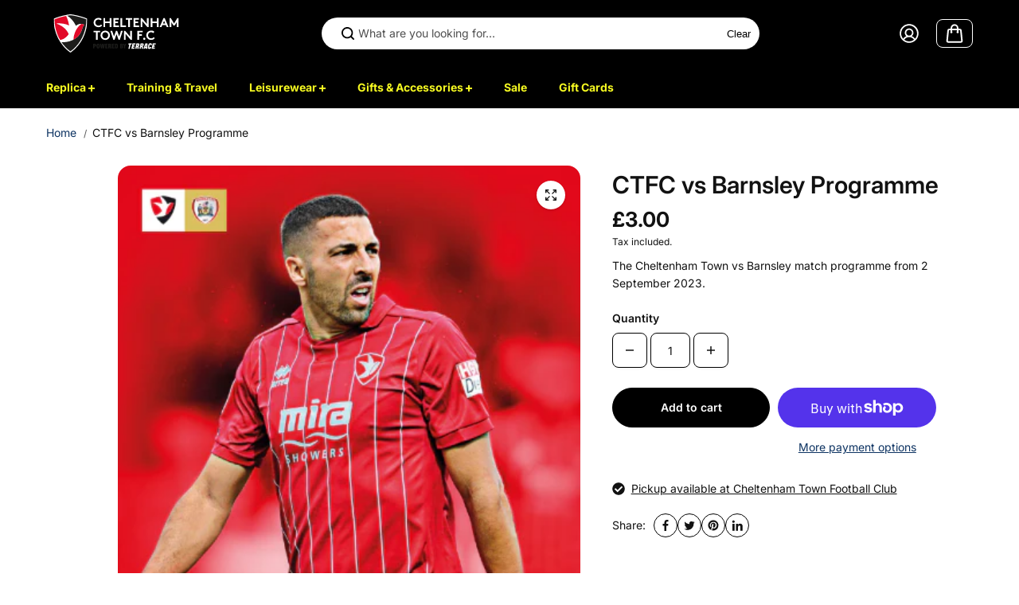

--- FILE ---
content_type: text/css
request_url: https://shop.ctfc.com/cdn/shop/t/5/assets/account.css?v=165023928151094224741768384644
body_size: 338
content:
.customer{max-width:545px;margin:0 auto}.account-form-heading{margin-bottom:25px}.account-form-heading-desc{padding-top:10px}.customer .account-form .form-group label{margin-bottom:8px}.create-account-text{margin-top:18px}.create-account-text a{color:rgb(var(--textColor))}div#recover{display:none}#recover:target+#login{display:none}#recover:target{display:block}#recover,#login{scroll-margin-top:20rem}.forgot-password-text{margin-bottom:12px}.account-header{margin-bottom:50px}.account-sidebar li a{color:var(--textColor);font-weight:var(--headingFontWeight)}.account-content.empty-order{text-align:center}.order-header-heading{margin-bottom:12px}.order-icon{margin:30px 0}.account-sidebar li a span{width:20px;height:20px;display:inline-flex;justify-content:center;align-items:center;background-color:rgb(var(--alternateBackground));border-radius:80px;margin-left:10px;opacity:0}.account-sidebar li a.active{text-decoration:underline}.account-sidebar li a.active span{opacity:1}.product-history-box table tr th{background:rgb(var(--alternateBackground));border:0;font-size:var(--mediumText)}.product-history-box table tr td{border:0;padding:30px 20px}.product-history-box table,.product-history-box table thead{border:0}.product-history-box table tr{border-bottom:1px solid rgb(var(--borderColor))}.product-history-box table thead tr{border:0}.payment-status span{background:rgb(var(--alternateBackground));padding:3px 14px;box-shadow:0 0 2px #00000024;border-radius:3px}.account-content.order-details .order-header-heading{margin:0 0 25px}.order-header-detail{margin-bottom:25px}.account-price-total-box{display:flex;justify-content:space-between;margin-bottom:10px}.account-price-total-box p{font-size:var(--mediumText)}.order-total-prize-wrapper{margin-top:25px}.order-footer-box{margin:50px 0}.address-box{display:grid;grid-template-columns:1fr 1fr;grid-column-gap:35px;grid-row-gap:35px}.address-box-inner{background:rgb(var(--alternateBackground));padding:12px;border-radius:var(--cardRadius);scroll-margin-top:150px}.address-box-content{padding:16px 16px 28px}.address-box-content .address-title{margin-bottom:20px}.payment-status-text{display:flex;justify-content:space-between;align-items:center;background:rgb(var(--textColor));padding:20px;border-radius:10px;color:rgb(var(--alternateBackground))}.payment-status-text span{min-height:25px;border:1px solid rgb(var(--alternateBackground));border-radius:50px;padding:0 12px;display:flex;align-items:center}.saved-edit-address-box{display:grid;align-items:center;grid-template-columns:1fr 1fr;grid-column-gap:12px;padding:0 16px 16px}.address-header{display:flex;align-items:center;justify-content:space-between;margin-bottom:18px;scroll-margin-top:150px}.add-address{display:flex;align-items:center;color:rgb(var(--textColor))}.add-address svg{margin-right:10px}.add-address-input,.name-fields,.city-inputs{column-count:2}.add-address-wrapper{background:rgb(var(--alternateBackground))}.add-address-wrapper{background:rgb(var(--alternateBackground));padding:30px;border-radius:var(--cardRadius);border:2px solid rgb(var(--borderColor));margin-top:18px;scroll-margin-top:150px}.country-field select{display:block;width:100%;background-color:rgb(var(--inputBackground));border:1px solid rgb(var(--inputBorder));padding:12px 20px;min-height:50px;color:rgb(var(--inputColor),.7);font-family:var(--bodyFont);line-height:1;font-size:var(--text);border-radius:var(--inputRadius)}.add-address-input .form-field{margin-bottom:16px}.add-address-wrapper h6{margin-bottom:28px}.default-address-checkbox input{width:18px;height:18px;min-height:20px;margin:0 10px 0 0;border:1px sold rgb(var(--borderColor))}.cancel-btn{color:rgb(var(--textColor));margin-left:17px;text-transform:uppercase}.add-address-btn{margin-top:30px}.default-address-checkbox{display:flex;align-items:center}.account-sidebar ul li+li{margin-top:25px}.default-address-checkbox label{margin:0}.table-main{width:100%;overflow-x:auto}.address-text p{line-height:28px}.order-detail-heading{display:inline-block;text-decoration:underline;padding-bottom:8px}.product-history-table{width:100%;overflow-x:auto}.product-history-box table tr th:first-child{border-radius:4px 0 0 4px}.product-history-box table tr th:last-child{border-radius:0 4px 4px 0}.order-product-info-wrapper{display:grid;grid-template-columns:auto 1fr;gap:15px;align-items:center}.small-product-img{display:block;width:55px;background-color:rgb(var(--background))}@media screen and (max-width:991px){.account-content.order-details,.address-content{margin-top:40px}}@media screen and (max-width:767px){.account-header{margin-bottom:30px}.account-sidebar ul li+li{margin-top:20px}.account-content.order-details{margin-top:40px}.product-history-box table tr td{border:0;padding:20px 15px}.product-history-box table tr th{font-size:var(--text)}.address-box{grid-template-columns:1fr;grid-row-gap:20px}.add-address-input,.name-fields,.city-inputs{column-count:1}.add-address-wrapper{padding:20px;margin-top:20px}.add-address-wrapper h6{margin-bottom:15px}.account-price-total-box p{font-size:var(--text)}.order-total-prize-wrapper .account-price-total-box:last-child p{font-size:var(--largeText)}}
/*# sourceMappingURL=/cdn/shop/t/5/assets/account.css.map?v=165023928151094224741768384644 */


--- FILE ---
content_type: text/css
request_url: https://shop.ctfc.com/cdn/shop/t/5/assets/featured-collection.css?v=117703252237605031061768384644
body_size: -328
content:
.featured-collection-section .flickity-viewport{overflow:visible}.heading-sale-counter{display:flex;align-items:center;flex-wrap:nowrap;justify-content:space-between;padding-bottom:20px;gap:10px}.countdown-content-box-sale{display:flex;flex-wrap:wrap;row-gap:5px;align-items:center}.countdown-timer-sale{display:flex;flex-wrap:wrap;align-items:center}.heading-sale-counter .section-title{padding:0}.countdown-timer-sale div{padding:8px 6px;display:flex;align-items:center;justify-content:center;min-width:60px;background:var(--sale-bg-color);margin:0 2px;text-align:center;border-radius:4px}.countdown-timer-sale div span{font-size:var(--smallText);color:var(--counter-button-text-color);line-height:14px}.countdown-timer-sale div .separator{margin-left:5px}.countdown-richtext{font-size:var(--smallText);margin-right:5px;color:var(--sale-text-color)}.countdown-timer-sale div .count-number{font-size:var(--smallText);font-weight:700}@media screen and (min-width:1281px){.featured-collection-section .flickity-prev-next-button.previous{left:-12px}.featured-collection-section .flickity-prev-next-button.next{right:-12px}}@media screen and (max-width:767px){.featured-collection-section .container{padding:0 10px}.heading-sale-counter{flex-wrap:wrap;padding-bottom:15px;justify-content:flex-start}.heading-sale-counter .show-sale{margin-bottom:5px}.featured-collection-section .flickity-prev-next-button.next{right:5px}.featured-collection-section .flickity-prev-next-button.previous{left:5px}}
/*# sourceMappingURL=/cdn/shop/t/5/assets/featured-collection.css.map?v=117703252237605031061768384644 */


--- FILE ---
content_type: image/svg+xml
request_url: https://shop.ctfc.com/cdn/shop/files/CHELTENHAM_bb51762b-9e6c-481e-847d-fbdbbdba1933.svg?v=1721132775&width=200
body_size: 1492
content:
<svg viewBox="0 0 1500 500" version="1.1" xmlns:xlink="http://www.w3.org/1999/xlink" xmlns="http://www.w3.org/2000/svg" data-sanitized-data-name="Layer 1" data-name="Layer 1" id="Layer_1">
  <defs>
    <style>
      .cls-1 {
        clip-path: url(#clippath);
      }

      .cls-2 {
        fill: none;
      }

      .cls-2, .cls-3, .cls-4, .cls-5, .cls-6 {
        stroke-width: 0px;
      }

      .cls-3 {
        fill: #1d1d1b;
      }

      .cls-4 {
        fill: #1d1d1b;
      }

      .cls-5 {
        fill: #e20928;
      }

      .cls-6 {
        fill: #fff;
      }
    </style>
    <clipPath id="clippath">
      <rect height="401.2" width="352.5" y="49.4" x="78" class="cls-2"></rect>
    </clipPath>
  </defs>
  <g>
    <g>
      <path d="M492.7,358.4h11c6,0,10.5.2,13.8,2.3,3.5,2.2,5.4,6.5,5.4,12.4,0,9.6-5.1,14.8-15,14.8h-4v18.2h-11.2v-47.7h0ZM505.4,379c4.5,0,6.3-2,6.3-6.6s-2.1-5.4-6.8-5.4h-1v11.9c.5.1,1,.1,1.5.1Z" class="cls-3"></path>
      <path d="M530.5,363.4c2.7-4.2,7.1-6.2,13.3-6.2s10.5,2,13.2,6.2c2.4,3.7,2.7,9.8,2.7,18.8s-.3,15.1-2.7,18.8c-2.7,4.2-7.1,6.2-13.2,6.2s-10.6-2-13.3-6.2c-2.3-3.6-2.7-9.8-2.7-18.8s.4-15.1,2.7-18.8ZM548.4,377.9c0-7.7,0-11.7-4.6-11.7s-4.6,3.9-4.6,11.7v8.6c0,7.8,0,11.7,4.6,11.7s4.6-3.9,4.6-11.7v-8.6Z" class="cls-3"></path>
      <path d="M563.7,358.4h11.2l2.5,23.2c.4,4.1.8,7.7,1.1,11,.3-3.6.6-7.3,1.2-11l3.5-23.1h11.2l3.4,23.1c.3,2,.7,5.7,1.3,11.1.4-4.6.7-8.2,1-10.8l2.5-23.3h11.2l-9.4,47.6h-12l-2.6-19.7c-.4-3.1-.8-6.9-1.1-11.4-.3,3.8-.6,7.7-1.1,11.5l-2.5,19.6h-12.1l-9.3-47.8h0Z" class="cls-3"></path>
      <path d="M617.8,358.4h25.9v9.2h-14.8v8.7h13.7v9.6h-13.7v10.4h14.8v9.7h-25.9v-47.6h0Z" class="cls-3"></path>
      <path d="M650.6,358.4h12.5c6.3,0,10.6.3,13.4,2.5,2.8,2.3,4.1,5.5,4.1,9.9s-1.8,9.1-5.9,11.5c5.2,2.3,5.3,5.4,5.4,11,.2,6.1-.3,10.3,2.7,12.7h-12.9c-.6-2-.8-4.2-.8-6.6v-4.9c0-5.5-1.1-7.6-5.3-7.6h-2.3v19.1h-11v-47.6h0ZM663,378.3c4.6,0,6.3-1.6,6.3-6.1s-1.8-5.6-6.3-5.6-.9.1-1.4.1v11.6c.5-.1,1,0,1.4,0Z" class="cls-3"></path>
      <path d="M687.7,358.4h25.9v9.2h-14.8v8.7h13.7v9.6h-13.7v10.4h14.8v9.7h-25.9v-47.6h0Z" class="cls-3"></path>
      <path d="M720.6,358.4h12.3c7.5,0,12.2.8,15.1,5.1,2.7,4.1,2.7,10.1,2.7,18.7s0,14.6-2.7,18.7c-3,4.4-7.7,5.1-15.1,5.1h-12.3v-47.6h0ZM731.8,397.3c.6.1,1.1.1,1.6.1,2.3,0,3.9-.6,4.9-2.1s1.1-5.8,1.1-13.1v-2.2c0-6,0-9.6-1-10.9-1-1.5-2.7-2-5.1-2s-1,0-1.5.1v30.1Z" class="cls-3"></path>
      <path d="M774.5,358.4h12c5,0,8.8.1,11.9,1.9,3.4,2,5.2,5.4,5.2,10.1s-1.5,7.2-5.1,10.2c4.2,2.2,6.4,5.8,6.4,11s-1.6,8.3-4.1,10.9c-3,3.2-7.1,3.5-13,3.5h-13.2v-47.6h-.1ZM786.3,377c4.3,0,6.4-1.7,6.4-5.6s-2.1-5.2-6-5.2-.8,0-1.1.1v10.8h.7,0ZM786.6,397.6c4.7,0,7-2.2,7-6.5s-2.3-5.8-7.2-5.8h-.8v12.4h1Z" class="cls-3"></path>
      <path d="M815.5,385.8l-11-27.4h12l4.6,15.1,4.6-15.1h12.2l-11,27.4v20.2h-11.4v-20.2h0Z" class="cls-3"></path>
    </g>
    <g id="Logo">
      <g id="Wordmark">
        <path d="M883.5,366.5l-9.5,44.5h-13.4l9.5-44.5h-10.3l2.8-13.1h33.8l-2.8,13.1h-10.1Z" class="cls-6"></path>
        <path d="M891.5,411l12.3-57.6h32.2l-2.9,13.5h-18.6l-1.8,8.2h12.5l-2.9,13.5h-12.5l-1.9,9h18.6l-2.9,13.5h-32.1,0Z" class="cls-6"></path>
        <path d="M932.1,411l12.3-57.6h17.6c11.9,0,16.7,5.4,14,17.7l-.6,2.7c-1.2,5.7-4.8,10.2-9.4,13.3,3,2.4,3.6,3.9,2.8,11.8l-.4,4.3c-.4,4.1,0,5.6.7,7.7h-13.9c0-.7-.7-3.3-.4-7.3l.3-4.4c.5-6.7-.9-7.2-3.5-7.3h-2.1l-4.1,19h-13.3,0ZM962.7,371c.6-2.9-.2-4.5-3.6-4.5h-4l-2.7,12.5h3.9c3.5,0,5.1-2.1,5.8-5.1l.6-2.9Z" class="cls-6"></path>
        <path d="M976.3,411l12.3-57.6h17.6c11.9,0,16.7,5.4,14,17.7l-.6,2.7c-1.2,5.7-4.8,10.2-9.4,13.3,3,2.4,3.6,3.9,2.8,11.8l-.4,4.3c-.4,4.1,0,5.6.7,7.7h-13.9c0-.7-.7-3.3-.4-7.3l.3-4.4c.5-6.7-.9-7.2-3.5-7.3h-2.1l-4.1,19h-13.3,0ZM1006.9,371c.6-2.9-.2-4.5-3.6-4.5h-4l-2.7,12.5h3.9c3.5,0,5.1-2.1,5.8-5.1l.6-2.9Z" class="cls-6"></path>
        <path d="M1017.2,411l22-57.7h21.4l-2.7,57.7h-14l.6-7.5h-10.8l-2.6,7.5h-13.9ZM1037.8,391.7h7.6l2-25.3h-.7l-8.9,25.3h0Z" class="cls-6"></path>
        <path d="M1087.5,391.7h13.4l-.2,1.1c-2.3,11-7.6,19.3-21.8,19.3s-16.2-8.5-13.9-19.8l3.3-15.6,1.2-5.3c2.4-11.2,8.1-19.1,22-19.1s16.2,8.3,13.8,19.2l-.3,1.2h-13.4l.3-1.3c.5-2.5.8-6-3.2-6s-5,3.4-5.8,6.5l-2.8,13.1c-.7,3.2-1.3,6.1-1.9,9.2-.2,2.2-.2,4.7,3.3,4.7s5.3-3.3,5.8-5.9l.2-1.3h0Z" class="cls-6"></path>
        <path d="M1103.7,411l12.3-57.6h32.2l-2.9,13.5h-18.6l-1.8,8.2h12.5l-2.9,13.5h-12.5l-1.9,9h18.6l-2.9,13.5h-32.1,0Z" class="cls-6"></path>
      </g>
    </g>
    <g>
      <path d="M514.8,136.3c0,18.3,14,32.2,32.1,32.2s21.1-5.9,26.6-13l12.5,11.1c-8.3,10.6-22.3,18-39.5,18-29.3,0-49.8-21.4-49.8-48.4s20.3-48.4,49.6-48.4,25.9,5.2,34.4,13.4l-11.7,12.4c-5.6-5.6-13.6-9.7-22.8-9.7-17.9,0-31.3,14.4-31.3,32.2Z" class="cls-6"></path>
      <path d="M664.6,141h-47v42.3h-18.1v-94h18.1v35.6h47v-35.6h18.1v94h-18.1v-42.3Z" class="cls-6"></path>
      <path d="M722.3,105.4v19.5h28.9v16.1h-28.9v26.2h39.6v16.1h-57.8v-94h56.4v16.1h-38.3Z" class="cls-6"></path>
      <path d="M778.1,89.3h18.1v77.9h39.6v16.1h-57.8v-94Z" class="cls-6"></path>
      <path d="M901,89.3v16.1h-24.8v77.9h-18.1v-77.9h-24.8v-16.1h67.8Z" class="cls-6"></path>
      <path d="M933.2,105.4v19.5h28.9v16.1h-28.9v26.2h39.6v16.1h-57.8v-94h56.4v16.1h-38.3Z" class="cls-6"></path>
      <path d="M988.9,89.3h12.8l52.4,61.2v-61.2h18.1v94h-12.8l-52.4-61.2v61.2h-18.1v-94Z" class="cls-6"></path>
      <path d="M1158.8,141h-47v42.3h-18.1v-94h18.1v35.6h47v-35.6h18.1v94h-18.1v-42.3Z" class="cls-6"></path>
      <path d="M1187.7,183.3l40.3-94h12.8l40.3,94h-18.9l-8.9-20.8h-37.7l-8.9,20.8h-18.9ZM1222.4,146.3h23.9l-12-27.8-12,27.8Z" class="cls-6"></path>
      <path d="M1338.8,145.5l34.2-56.3h12.8v94h-18.1v-52.4l-22.6,36.9h-12.6l-22.6-36.9v52.4h-18.1v-94h12.8l34.2,56.3Z" class="cls-6"></path>
      <path d="M563.9,222.4v16.1h-24.8v77.9h-18.1v-77.9h-24.8v-16.1h67.8Z" class="cls-6"></path>
      <path d="M618.3,221.1c29,0,49,21.6,49,48.4s-20,48.4-49,48.4-49-21.6-49-48.4,20-48.4,49-48.4ZM618.3,301.7c17.7,0,30.9-14.5,30.9-32.2s-13.2-32.2-30.9-32.2-30.9,14.5-30.9,32.2,13.2,32.2,30.9,32.2Z" class="cls-6"></path>
      <path d="M672,222.4h18.3l19.5,58.7,20.7-58.7h12.8l20.7,58.7,19.5-58.7h18.3l-31.2,94h-12.8l-21-59.5-20.8,59.5h-12.8l-31.2-94Z" class="cls-6"></path>
      <path d="M813.7,222.4h12.8l52.4,61.2v-61.2h18.1v94h-12.8l-52.4-61.2v61.2h-18.1v-94Z" class="cls-6"></path>
      <path d="M972.8,238.5v19.5h28.9v16.1h-28.9v42.3h-18.1v-94h56.4v16.1h-38.3Z" class="cls-6"></path>
      <path d="M1026.8,294.3c6.6,0,11.8,5.2,11.8,11.8s-5.2,11.7-11.8,11.7-11.7-5.1-11.7-11.7,5.1-11.8,11.7-11.8Z" class="cls-6"></path>
      <path d="M1066.2,269.4c0,18.3,14,32.2,32.1,32.2s21.1-5.9,26.6-13l12.5,11.1c-8.3,10.6-22.3,18-39.5,18-29.3,0-49.8-21.4-49.8-48.4s20.3-48.4,49.6-48.4,25.9,5.2,34.4,13.4l-11.7,12.4c-5.6-5.6-13.6-9.7-22.8-9.7-17.9,0-31.3,14.4-31.3,32.2Z" class="cls-6"></path>
    </g>
  </g>
  <g class="cls-1">
    <path d="M254.2,49.4h-1.2c-28.2,3.5-62.9,10.5-97.6,19.8-31.9,8.5-58.8,17.7-72,24.6l-5.4,2.8v6.1c0,35.2,4.1,70.2,12.2,103.9,7.8,32.8,19.4,64.4,34.5,94.2,14.8,29.2,32.9,56.5,53.7,81.1,20.8,24.5,44.4,46.3,70,64.6l5.9,4.2,5.9-4.2c25.6-18.4,49.1-40.1,70-64.7,20.9-24.6,39-51.8,53.7-81,15-29.7,26.6-61.4,34.5-94.2,8-33.8,12.2-68.7,12.2-103.9v-5.9s-5.2-2.9-5.2-2.9c-9.7-5.4-37.4-15-69-23.7-22-6.1-64.4-16.9-101.1-20.7h-1.1Z" class="cls-6"></path>
    <path d="M254.3,59.5c-10.9,1.3-22.4,3.1-34.2,5.2,33.1,18.7,70.8,59.8,90.7,105.5,27.7-21.8,56.7-29,91.9-9.4-31.8,6.1-14,81.8-92.4,139.3-43.6,32.1-97.5,43.8-149.3,42.3,25.7,37.5,57.3,69.9,93.2,95.7,100.1-71.8,166.2-195.2,166.2-335.6-16.9-9.5-105.7-36.9-166.2-43.1" class="cls-4"></path>
    <path d="M105.2,145.9s66-10.3,134.2,20.3c-3.9-28.9-13-62.2-30.3-99.3-50.2,10.1-101.9,25.7-121.1,35.8,0,79.2,21.1,153,57.4,215.2,28.7-1.2,66.3-24.6,90-60.4-13.3-32.9-46.7-81.9-130.2-111.5" class="cls-5"></path>
    <path d="M291.8,269.4c-3.9,16-5.7,31.9-5.8,46,8.4-4.5,16.5-9.5,24.3-15.2,78.4-57.6,60.6-133.2,92.4-139.3-11.1-6.2-21.6-9.7-31.6-10.9-33.7,19.6-66.3,66.2-79.2,119.5" class="cls-5"></path>
  </g>
</svg>

--- FILE ---
content_type: text/javascript
request_url: https://shop.ctfc.com/cdn/shop/t/5/assets/flickity.js?v=141115648920200757721768384644
body_size: 14556
content:
/*!
 * Flickity PACKAGED v2.3.0
 * Touch, responsive, flickable carousels
 *
 * Licensed GPLv3 for open source use
 * or Flickity Commercial License for commercial use
 *
 * https://flickity.metafizzy.co
 * Copyright 2015-2021 Metafizzy
 */(function(e,i){typeof define=="function"&&define.amd?define("jquery-bridget/jquery-bridget",["jquery"],function(t22){return i(e,t22)}):typeof module=="object"&&module.exports?module.exports=i(e,require("jquery")):e.jQueryBridget=i(e,e.jQuery)})(window,function(e,r){"use strict";var o=Array.prototype.slice,i=e.console,u=typeof i=="undefined"?function(){}:function(t22){i.error(t22)};function n(h,s,c){if(c=c||r||e.jQuery,!c)return;s.prototype.option||(s.prototype.option=function(t22){c.isPlainObject(t22)&&(this.options=c.extend(!0,this.options,t22))}),c.fn[h]=function(t22){if(typeof t22=="string"){var e2=o.call(arguments,1);return i2(this,t22,e2)}return n2(this,t22),this};function i2(t22,r2,o2){var a2,l="$()."+h+'("'+r2+'")';return t22.each(function(t23,e2){var i3=c.data(e2,h);if(!i3){u(h+" not initialized. Cannot call methods, i.e. "+l);return}var n3=i3[r2];if(!n3||r2.charAt(0)=="_"){u(l+" is not a valid method");return}var s2=n3.apply(i3,o2);a2=a2===void 0?s2:a2}),a2!==void 0?a2:t22}function n2(t22,n3){t22.each(function(t23,e2){var i3=c.data(e2,h);i3?(i3.option(n3),i3._init()):(i3=new s(e2,n3),c.data(e2,h,i3))})}a(c)}function a(t22){!t22||t22&&t22.bridget||(t22.bridget=n)}return a(r||e.jQuery),n}),function(t22,e){typeof define=="function"&&define.amd?define("ev-emitter/ev-emitter",e):typeof module=="object"&&module.exports?module.exports=e():t22.EvEmitter=e()}(typeof window!="undefined"?window:this,function(){function t22(){}var e=t22.prototype;return e.on=function(t23,e2){if(!(!t23||!e2)){var i=this._events=this._events||{},n=i[t23]=i[t23]||[];return n.indexOf(e2)==-1&&n.push(e2),this}},e.once=function(t23,e2){if(!(!t23||!e2)){this.on(t23,e2);var i=this._onceEvents=this._onceEvents||{},n=i[t23]=i[t23]||{};return n[e2]=!0,this}},e.off=function(t23,e2){var i=this._events&&this._events[t23];if(!(!i||!i.length)){var n=i.indexOf(e2);return n!=-1&&i.splice(n,1),this}},e.emitEvent=function(t23,e2){var i=this._events&&this._events[t23];if(!(!i||!i.length)){i=i.slice(0),e2=e2||[];for(var n=this._onceEvents&&this._onceEvents[t23],s=0;s<i.length;s++){var r=i[s],o=n&&n[r];o&&(this.off(t23,r),delete n[r]),r.apply(this,e2)}return this}},e.allOff=function(){delete this._events,delete this._onceEvents},t22});/*!
 * getSize v2.0.3
 * measure size of elements
 * MIT license
 */(function(t22,e){typeof define=="function"&&define.amd?define("get-size/get-size",e):typeof module=="object"&&module.exports?module.exports=e():t22.getSize=e()})(window,function(){"use strict";function m(t22){var e2=parseFloat(t22),i2=t22.indexOf("%")==-1&&!isNaN(e2);return i2&&e2}function e(){}var i=typeof console=="undefined"?e:function(t22){console.error(t22)},y=["paddingLeft","paddingRight","paddingTop","paddingBottom","marginLeft","marginRight","marginTop","marginBottom","borderLeftWidth","borderRightWidth","borderTopWidth","borderBottomWidth"],b=y.length;function E(){for(var t22={width:0,height:0,innerWidth:0,innerHeight:0,outerWidth:0,outerHeight:0},e2=0;e2<b;e2++){var i2=y[e2];t22[i2]=0}return t22}function S(t22){var e2=getComputedStyle(t22);return e2||i("Style returned "+e2+". Are you running this code in a hidden iframe on Firefox? See https://bit.ly/getsizebug1"),e2}var n=!1,C;function x(){if(!n){n=!0;var t22=document.createElement("div");t22.style.width="200px",t22.style.padding="1px 2px 3px 4px",t22.style.borderStyle="solid",t22.style.borderWidth="1px 2px 3px 4px",t22.style.boxSizing="border-box";var e2=document.body||document.documentElement;e2.appendChild(t22);var i2=S(t22);C=Math.round(m(i2.width))==200,s.isBoxSizeOuter=C,e2.removeChild(t22)}}function s(t22){if(x(),typeof t22=="string"&&(t22=document.querySelector(t22)),!(!t22||typeof t22!="object"||!t22.nodeType)){var e2=S(t22);if(e2.display=="none")return E();var i2={};i2.width=t22.offsetWidth,i2.height=t22.offsetHeight;for(var n2=i2.isBorderBox=e2.boxSizing=="border-box",s2=0;s2<b;s2++){var r=y[s2],o=e2[r],a=parseFloat(o);i2[r]=isNaN(a)?0:a}var l=i2.paddingLeft+i2.paddingRight,h=i2.paddingTop+i2.paddingBottom,c=i2.marginLeft+i2.marginRight,u=i2.marginTop+i2.marginBottom,d=i2.borderLeftWidth+i2.borderRightWidth,f=i2.borderTopWidth+i2.borderBottomWidth,p=n2&&C,v=m(e2.width);v!==!1&&(i2.width=v+(p?0:l+d));var g=m(e2.height);return g!==!1&&(i2.height=g+(p?0:h+f)),i2.innerWidth=i2.width-(l+d),i2.innerHeight=i2.height-(h+f),i2.outerWidth=i2.width+c,i2.outerHeight=i2.height+u,i2}}return s}),function(t22,e){"use strict";typeof define=="function"&&define.amd?define("desandro-matches-selector/matches-selector",e):typeof module=="object"&&module.exports?module.exports=e():t22.matchesSelector=e()}(window,function(){"use strict";var n=function(){var t22=window.Element.prototype;if(t22.matches)return"matches";if(t22.matchesSelector)return"matchesSelector";for(var e=["webkit","moz","ms","o"],i=0;i<e.length;i++){var n2=e[i],s=n2+"MatchesSelector";if(t22[s])return s}}();return function(e,i){return e[n](i)}}),function(e,i){typeof define=="function"&&define.amd?define("fizzy-ui-utils/utils",["desandro-matches-selector/matches-selector"],function(t22){return i(e,t22)}):typeof module=="object"&&module.exports?module.exports=i(e,require("desandro-matches-selector")):e.fizzyUIUtils=i(e,e.matchesSelector)}(window,function(h,r){var c={};c.extend=function(t22,e){for(var i2 in e)t22[i2]=e[i2];return t22},c.modulo=function(t22,e){return(t22%e+e)%e};var i=Array.prototype.slice;c.makeArray=function(t22){if(Array.isArray(t22))return t22;if(t22==null)return[];var e=typeof t22=="object"&&typeof t22.length=="number";return e?i.call(t22):[t22]},c.removeFrom=function(t22,e){var i2=t22.indexOf(e);i2!=-1&&t22.splice(i2,1)},c.getParent=function(t22,e){for(;t22.parentNode&&t22!=document.body;)if(t22=t22.parentNode,r(t22,e))return t22},c.getQueryElement=function(t22){return typeof t22=="string"?document.querySelector(t22):t22},c.handleEvent=function(t22){var e="on"+t22.type;this[e]&&this[e](t22)},c.filterFindElements=function(t22,n){t22=c.makeArray(t22);var s=[];return t22.forEach(function(t23){if(t23 instanceof HTMLElement){if(!n){s.push(t23);return}r(t23,n)&&s.push(t23);for(var e=t23.querySelectorAll(n),i2=0;i2<e.length;i2++)s.push(e[i2])}}),s},c.debounceMethod=function(t22,e,n){n=n||100;var s=t22.prototype[e],r2=e+"Timeout";t22.prototype[e]=function(){var t23=this[r2];clearTimeout(t23);var e2=arguments,i2=this;this[r2]=setTimeout(function(){s.apply(i2,e2),delete i2[r2]},n)}},c.docReady=function(t22){var e=document.readyState;e=="complete"||e=="interactive"?setTimeout(t22):document.addEventListener("DOMContentLoaded",t22)},c.toDashed=function(t22){return t22.replace(/(.)([A-Z])/g,function(t23,e,i2){return e+"-"+i2}).toLowerCase()};var u=h.console;return c.htmlInit=function(a,l){c.docReady(function(){var t22=c.toDashed(l),s="data-"+t22,e=document.querySelectorAll("["+s+"]"),i2=document.querySelectorAll(".js-"+t22),n=c.makeArray(e).concat(c.makeArray(i2)),r2=s+"-options",o=h.jQuery;n.forEach(function(e2){var t23=e2.getAttribute(s)||e2.getAttribute(r2),i3;try{i3=t23&&JSON.parse(t23)}catch(t24){u&&u.error("Error parsing "+s+" on "+e2.className+": "+t24);return}var n2=new a(e2,i3);o&&o.data(e2,l,n2)})})},c}),function(e,i){typeof define=="function"&&define.amd?define("flickity/js/cell",["get-size/get-size"],function(t22){return i(e,t22)}):typeof module=="object"&&module.exports?module.exports=i(e,require("get-size")):(e.Flickity=e.Flickity||{},e.Flickity.Cell=i(e,e.getSize))}(window,function(e,i){function n(t22,e2){this.element=t22,this.parent=e2,this.create()}var s=n.prototype;return s.create=function(){this.element.style.position="absolute",this.x=0,this.shift=0,this.element.style[this.parent.originSide]=0},s.destroy=function(){this.unselect(),this.element.style.position="";var t22=this.parent.originSide;this.element.style[t22]="",this.element.style.transform="",this.element.removeAttribute("aria-hidden")},s.getSize=function(){this.size=i(this.element)},s.setPosition=function(t22){this.x=t22,this.updateTarget(),this.renderPosition(t22)},s.updateTarget=s.setDefaultTarget=function(){var t22=this.parent.originSide=="left"?"marginLeft":"marginRight";this.target=this.x+this.size[t22]+this.size.width*this.parent.cellAlign},s.renderPosition=function(t22){var e2=this.parent.originSide==="left"?1:-1,i2=this.parent.options.percentPosition?t22*e2*(this.parent.size.innerWidth/this.size.width):t22*e2;this.element.style.transform="translateX("+this.parent.getPositionValue(i2)+")"},s.select=function(){this.element.classList.add("is-selected"),this.element.removeAttribute("aria-hidden")},s.unselect=function(){this.element.classList.remove("is-selected")},s.wrapShift=function(t22){this.shift=t22,this.renderPosition(this.x+this.parent.slideableWidth*t22)},s.remove=function(){this.element.parentNode.removeChild(this.element)},n}),function(t22,e){typeof define=="function"&&define.amd?define("flickity/js/slide",e):typeof module=="object"&&module.exports?module.exports=e():(t22.Flickity=t22.Flickity||{},t22.Flickity.Slide=e())}(window,function(){"use strict";function e(t22){this.parent=t22,this.isOriginLeft=t22.originSide=="left",this.cells=[],this.outerWidth=0,this.height=0}var i=e.prototype;return i.addCell=function(t22){if(this.cells.push(t22),this.outerWidth+=t22.size.outerWidth,this.height=Math.max(t22.size.outerHeight,this.height),this.cells.length==1){this.x=t22.x;var e2=this.isOriginLeft?"marginLeft":"marginRight";this.firstMargin=t22.size[e2]}},i.updateTarget=function(){var t22=this.isOriginLeft?"marginRight":"marginLeft",e2=this.getLastCell(),i2=e2?e2.size[t22]:0,n=this.outerWidth-(this.firstMargin+i2);this.target=this.x+this.firstMargin+n*this.parent.cellAlign},i.getLastCell=function(){return this.cells[this.cells.length-1]},i.select=function(){this.cells.forEach(function(t22){t22.select()})},i.unselect=function(){this.cells.forEach(function(t22){t22.unselect()})},i.getCellElements=function(){return this.cells.map(function(t22){return t22.element})},e}),function(e,i){typeof define=="function"&&define.amd?define("flickity/js/animate",["fizzy-ui-utils/utils"],function(t22){return i(e,t22)}):typeof module=="object"&&module.exports?module.exports=i(e,require("fizzy-ui-utils")):(e.Flickity=e.Flickity||{},e.Flickity.animatePrototype=i(e,e.fizzyUIUtils))}(window,function(e,i){var n={};return n.startAnimation=function(){this.isAnimating||(this.isAnimating=!0,this.restingFrames=0,this.animate())},n.animate=function(){this.applyDragForce(),this.applySelectedAttraction();var t22=this.x;if(this.integratePhysics(),this.positionSlider(),this.settle(t22),this.isAnimating){var e2=this;requestAnimationFrame(function(){e2.animate()})}},n.positionSlider=function(){var t22=this.x;this.options.wrapAround&&this.cells.length>1&&(t22=i.modulo(t22,this.slideableWidth),t22-=this.slideableWidth,this.shiftWrapCells(t22)),this.setTranslateX(t22,this.isAnimating),this.dispatchScrollEvent()},n.setTranslateX=function(t22,e2){t22+=this.cursorPosition,t22=this.options.rightToLeft?-t22:t22;var i2=this.getPositionValue(t22);this.slider.style.transform=e2?"translate3d("+i2+",0,0)":"translateX("+i2+")"},n.dispatchScrollEvent=function(){var t22=this.slides[0];if(t22){var e2=-this.x-t22.target,i2=e2/this.slidesWidth;this.dispatchEvent("scroll",null,[i2,e2])}},n.positionSliderAtSelected=function(){this.cells.length&&(this.x=-this.selectedSlide.target,this.velocity=0,this.positionSlider())},n.getPositionValue=function(t22){return this.options.percentPosition?Math.round(t22/this.size.innerWidth*1e4)*.01+"%":Math.round(t22)+"px"},n.settle=function(t22){var e2=!this.isPointerDown&&Math.round(this.x*100)==Math.round(t22*100);e2&&this.restingFrames++,this.restingFrames>2&&(this.isAnimating=!1,delete this.isFreeScrolling,this.positionSlider(),this.dispatchEvent("settle",null,[this.selectedIndex]))},n.shiftWrapCells=function(t22){var e2=this.cursorPosition+t22;this._shiftCells(this.beforeShiftCells,e2,-1);var i2=this.size.innerWidth-(t22+this.slideableWidth+this.cursorPosition);this._shiftCells(this.afterShiftCells,i2,1)},n._shiftCells=function(t22,e2,i2){for(var n2=0;n2<t22.length;n2++){var s=t22[n2],r=e2>0?i2:0;s.wrapShift(r),e2-=s.size.outerWidth}},n._unshiftCells=function(t22){if(!(!t22||!t22.length))for(var e2=0;e2<t22.length;e2++)t22[e2].wrapShift(0)},n.integratePhysics=function(){this.x+=this.velocity,this.velocity*=this.getFrictionFactor()},n.applyForce=function(t22){this.velocity+=t22},n.getFrictionFactor=function(){return 1-this.options[this.isFreeScrolling?"freeScrollFriction":"friction"]},n.getRestingPosition=function(){return this.x+this.velocity/(1-this.getFrictionFactor())},n.applyDragForce=function(){if(!(!this.isDraggable||!this.isPointerDown)){var t22=this.dragX-this.x,e2=t22-this.velocity;this.applyForce(e2)}},n.applySelectedAttraction=function(){var t22=this.isDraggable&&this.isPointerDown;if(!(t22||this.isFreeScrolling||!this.slides.length)){var e2=this.selectedSlide.target*-1-this.x,i2=e2*this.options.selectedAttraction;this.applyForce(i2)}},n}),function(o,a){if(typeof define=="function"&&define.amd)define("flickity/js/flickity",["ev-emitter/ev-emitter","get-size/get-size","fizzy-ui-utils/utils","./cell","./slide","./animate"],function(t23,e,i,n,s,r){return a(o,t23,e,i,n,s,r)});else if(typeof module=="object"&&module.exports)module.exports=a(o,require("ev-emitter"),require("get-size"),require("fizzy-ui-utils"),require("./cell"),require("./slide"),require("./animate"));else{var t22=o.Flickity;o.Flickity=a(o,o.EvEmitter,o.getSize,o.fizzyUIUtils,t22.Cell,t22.Slide,t22.animatePrototype)}}(window,function(n,e,i,a,s,o,r){var l=n.jQuery,h=n.getComputedStyle,c=n.console;function u(t22,e2){for(t22=a.makeArray(t22);t22.length;)e2.appendChild(t22.shift())}var d=0,f={};function p(t22,e2){var i2=a.getQueryElement(t22);if(!i2){c&&c.error("Bad element for Flickity: "+(i2||t22));return}if(this.element=i2,this.element.flickityGUID){var n2=f[this.element.flickityGUID];return n2&&n2.option(e2),n2}l&&(this.$element=l(this.element)),this.options=a.extend({},this.constructor.defaults),this.option(e2),this._create()}p.defaults={accessibility:!0,cellAlign:"center",freeScrollFriction:.075,friction:.28,namespaceJQueryEvents:!0,percentPosition:!0,resize:!0,selectedAttraction:.025,setGallerySize:!0},p.createMethods=[];var v=p.prototype;a.extend(v,e.prototype),v._create=function(){var t22=this.guid=++d;this.element.flickityGUID=t22,f[t22]=this,this.selectedIndex=0,this.restingFrames=0,this.x=0,this.velocity=0,this.originSide=this.options.rightToLeft?"right":"left",this.viewport=document.createElement("div"),this.viewport.className="flickity-viewport",this._createSlider(),(this.options.resize||this.options.watchCSS)&&n.addEventListener("resize",this);for(var e2 in this.options.on){var i2=this.options.on[e2];this.on(e2,i2)}p.createMethods.forEach(function(t23){this[t23]()},this),this.options.watchCSS?this.watchCSS():this.activate()},v.option=function(t22){a.extend(this.options,t22)},v.activate=function(){if(!this.isActive){this.isActive=!0,this.element.classList.add("flickity-enabled"),this.options.rightToLeft&&this.element.classList.add("flickity-rtl"),this.getSize();var t22=this._filterFindCellElements(this.element.children);u(t22,this.slider),this.viewport.appendChild(this.slider),this.element.appendChild(this.viewport),this.reloadCells(),this.options.accessibility&&(this.element.tabIndex=0,this.element.addEventListener("keydown",this)),this.emitEvent("activate"),this.selectInitialIndex(),this.isInitActivated=!0,this.dispatchEvent("ready")}},v._createSlider=function(){var t22=document.createElement("div");t22.className="flickity-slider",t22.style[this.originSide]=0,this.slider=t22},v._filterFindCellElements=function(t22){return a.filterFindElements(t22,this.options.cellSelector)},v.reloadCells=function(){this.cells=this._makeCells(this.slider.children),this.positionCells(),this._getWrapShiftCells(),this.setGallerySize()},v._makeCells=function(t22){var e2=this._filterFindCellElements(t22),i2=e2.map(function(t23){return new s(t23,this)},this);return i2},v.getLastCell=function(){return this.cells[this.cells.length-1]},v.getLastSlide=function(){return this.slides[this.slides.length-1]},v.positionCells=function(){this._sizeCells(this.cells),this._positionCells(0)},v._positionCells=function(t22){t22=t22||0,this.maxCellHeight=t22&&this.maxCellHeight||0;var e2=0;if(t22>0){var i2=this.cells[t22-1];e2=i2.x+i2.size.outerWidth}for(var n2=this.cells.length,s2=t22;s2<n2;s2++){var r2=this.cells[s2];r2.setPosition(e2),e2+=r2.size.outerWidth,this.maxCellHeight=Math.max(r2.size.outerHeight,this.maxCellHeight)}this.slideableWidth=e2,this.updateSlides(),this._containSlides(),this.slidesWidth=n2?this.getLastSlide().target-this.slides[0].target:0},v._sizeCells=function(t22){t22.forEach(function(t23){t23.getSize()})},v.updateSlides=function(){if(this.slides=[],!!this.cells.length){var n2=new o(this);this.slides.push(n2);var t22=this.originSide=="left",s2=t22?"marginRight":"marginLeft",r2=this._getCanCellFit();this.cells.forEach(function(t23,e2){if(!n2.cells.length){n2.addCell(t23);return}var i2=n2.outerWidth-n2.firstMargin+(t23.size.outerWidth-t23.size[s2]);r2.call(this,e2,i2)||(n2.updateTarget(),n2=new o(this),this.slides.push(n2)),n2.addCell(t23)},this),n2.updateTarget(),this.updateSelectedSlide()}},v._getCanCellFit=function(){var t22=this.options.groupCells;if(t22){if(typeof t22=="number"){var e2=parseInt(t22,10);return function(t23){return t23%e2!==0}}}else return function(){return!1};var i2=typeof t22=="string"&&t22.match(/^(\d+)%$/),n2=i2?parseInt(i2[1],10)/100:1;return function(t23,e3){return e3<=(this.size.innerWidth+1)*n2}},v._init=v.reposition=function(){this.positionCells(),this.positionSliderAtSelected()},v.getSize=function(){this.size=i(this.element),this.setCellAlign(),this.cursorPosition=this.size.innerWidth*this.cellAlign};var g={center:{left:.5,right:.5},left:{left:0,right:1},right:{right:0,left:1}};return v.setCellAlign=function(){var t22=g[this.options.cellAlign];this.cellAlign=t22?t22[this.originSide]:this.options.cellAlign},v.setGallerySize=function(){if(this.options.setGallerySize){var t22=this.options.adaptiveHeight&&this.selectedSlide?this.selectedSlide.height:this.maxCellHeight;this.viewport.style.height=t22+"px"}},v._getWrapShiftCells=function(){if(this.options.wrapAround){this._unshiftCells(this.beforeShiftCells),this._unshiftCells(this.afterShiftCells);var t22=this.cursorPosition,e2=this.cells.length-1;this.beforeShiftCells=this._getGapCells(t22,e2,-1),t22=this.size.innerWidth-this.cursorPosition,this.afterShiftCells=this._getGapCells(t22,0,1)}},v._getGapCells=function(t22,e2,i2){for(var n2=[];t22>0;){var s2=this.cells[e2];if(!s2)break;n2.push(s2),e2+=i2,t22-=s2.size.outerWidth}return n2},v._containSlides=function(){if(!(!this.options.contain||this.options.wrapAround||!this.cells.length)){var t22=this.options.rightToLeft,e2=t22?"marginRight":"marginLeft",i2=t22?"marginLeft":"marginRight",n2=this.slideableWidth-this.getLastCell().size[i2],s2=n2<this.size.innerWidth,r2=this.cursorPosition+this.cells[0].size[e2],o2=n2-this.size.innerWidth*(1-this.cellAlign);this.slides.forEach(function(t23){s2?t23.target=n2*this.cellAlign:(t23.target=Math.max(t23.target,r2),t23.target=Math.min(t23.target,o2))},this)}},v.dispatchEvent=function(t22,e2,i2){var n2=e2?[e2].concat(i2):i2;if(this.emitEvent(t22,n2),l&&this.$element){t22+=this.options.namespaceJQueryEvents?".flickity":"";var s2=t22;if(e2){var r2=new l.Event(e2);r2.type=t22,s2=r2}this.$element.trigger(s2,i2)}},v.select=function(t22,e2,i2){if(this.isActive&&(t22=parseInt(t22,10),this._wrapSelect(t22),(this.options.wrapAround||e2)&&(t22=a.modulo(t22,this.slides.length)),!!this.slides[t22])){var n2=this.selectedIndex;this.selectedIndex=t22,this.updateSelectedSlide(),i2?this.positionSliderAtSelected():this.startAnimation(),this.options.adaptiveHeight&&this.setGallerySize(),this.dispatchEvent("select",null,[t22]),t22!=n2&&this.dispatchEvent("change",null,[t22]),this.dispatchEvent("cellSelect")}},v._wrapSelect=function(t22){var e2=this.slides.length,i2=this.options.wrapAround&&e2>1;if(!i2)return t22;var n2=a.modulo(t22,e2),s2=Math.abs(n2-this.selectedIndex),r2=Math.abs(n2+e2-this.selectedIndex),o2=Math.abs(n2-e2-this.selectedIndex);!this.isDragSelect&&r2<s2?t22+=e2:!this.isDragSelect&&o2<s2&&(t22-=e2),t22<0?this.x-=this.slideableWidth:t22>=e2&&(this.x+=this.slideableWidth)},v.previous=function(t22,e2){this.select(this.selectedIndex-1,t22,e2)},v.next=function(t22,e2){this.select(this.selectedIndex+1,t22,e2)},v.updateSelectedSlide=function(){var t22=this.slides[this.selectedIndex];t22&&(this.unselectSelectedSlide(),this.selectedSlide=t22,t22.select(),this.selectedCells=t22.cells,this.selectedElements=t22.getCellElements(),this.selectedCell=t22.cells[0],this.selectedElement=this.selectedElements[0])},v.unselectSelectedSlide=function(){this.selectedSlide&&this.selectedSlide.unselect()},v.selectInitialIndex=function(){var t22=this.options.initialIndex;if(this.isInitActivated){this.select(this.selectedIndex,!1,!0);return}if(t22&&typeof t22=="string"){var e2=this.queryCell(t22);if(e2){this.selectCell(t22,!1,!0);return}}var i2=0;t22&&this.slides[t22]&&(i2=t22),this.select(i2,!1,!0)},v.selectCell=function(t22,e2,i2){var n2=this.queryCell(t22);if(n2){var s2=this.getCellSlideIndex(n2);this.select(s2,e2,i2)}},v.getCellSlideIndex=function(t22){for(var e2=0;e2<this.slides.length;e2++){var i2=this.slides[e2],n2=i2.cells.indexOf(t22);if(n2!=-1)return e2}},v.getCell=function(t22){for(var e2=0;e2<this.cells.length;e2++){var i2=this.cells[e2];if(i2.element==t22)return i2}},v.getCells=function(t22){t22=a.makeArray(t22);var i2=[];return t22.forEach(function(t23){var e2=this.getCell(t23);e2&&i2.push(e2)},this),i2},v.getCellElements=function(){return this.cells.map(function(t22){return t22.element})},v.getParentCell=function(t22){var e2=this.getCell(t22);return e2||(t22=a.getParent(t22,".flickity-slider > *"),this.getCell(t22))},v.getAdjacentCellElements=function(t22,e2){if(!t22)return this.selectedSlide.getCellElements();e2=e2===void 0?this.selectedIndex:e2;var i2=this.slides.length;if(1+t22*2>=i2)return this.getCellElements();for(var n2=[],s2=e2-t22;s2<=e2+t22;s2++){var r2=this.options.wrapAround?a.modulo(s2,i2):s2,o2=this.slides[r2];o2&&(n2=n2.concat(o2.getCellElements()))}return n2},v.queryCell=function(t22){if(typeof t22=="number")return this.cells[t22];if(typeof t22=="string"){if(t22.match(/^[#.]?[\d/]/))return;t22=this.element.querySelector(t22)}return this.getCell(t22)},v.uiChange=function(){this.emitEvent("uiChange")},v.childUIPointerDown=function(t22){t22.type!="touchstart"&&t22.preventDefault(),this.focus()},v.onresize=function(){this.watchCSS(),this.resize()},a.debounceMethod(p,"onresize",150),v.resize=function(){if(!(!this.isActive||this.isAnimating||this.isDragging)){this.getSize(),this.options.wrapAround&&(this.x=a.modulo(this.x,this.slideableWidth)),this.positionCells(),this._getWrapShiftCells(),this.setGallerySize(),this.emitEvent("resize");var t22=this.selectedElements&&this.selectedElements[0];this.selectCell(t22,!1,!0)}},v.watchCSS=function(){var t22=this.options.watchCSS;if(t22){var e2=h(this.element,":after").content;e2.indexOf("flickity")!=-1?this.activate():this.deactivate()}},v.onkeydown=function(t22){var e2=document.activeElement&&document.activeElement!=this.element;if(!(!this.options.accessibility||e2)){var i2=p.keyboardHandlers[t22.keyCode];i2&&i2.call(this)}},p.keyboardHandlers={37:function(){var t22=this.options.rightToLeft?"next":"previous";this.uiChange(),this[t22]()},39:function(){var t22=this.options.rightToLeft?"previous":"next";this.uiChange(),this[t22]()}},v.focus=function(){var t22=n.pageYOffset;this.element.focus({preventScroll:!0}),n.pageYOffset!=t22&&n.scrollTo(n.pageXOffset,t22)},v.deactivate=function(){this.isActive&&(this.element.classList.remove("flickity-enabled"),this.element.classList.remove("flickity-rtl"),this.unselectSelectedSlide(),this.cells.forEach(function(t22){t22.destroy()}),this.element.removeChild(this.viewport),u(this.slider.children,this.element),this.options.accessibility&&(this.element.removeAttribute("tabIndex"),this.element.removeEventListener("keydown",this)),this.isActive=!1,this.emitEvent("deactivate"))},v.destroy=function(){this.deactivate(),n.removeEventListener("resize",this),this.allOff(),this.emitEvent("destroy"),l&&this.$element&&l.removeData(this.element,"flickity"),delete this.element.flickityGUID,delete f[this.guid]},a.extend(v,r),p.data=function(t22){t22=a.getQueryElement(t22);var e2=t22&&t22.flickityGUID;return e2&&f[e2]},a.htmlInit(p,"flickity"),l&&l.bridget&&l.bridget("flickity",p),p.setJQuery=function(t22){l=t22},p.Cell=s,p.Slide=o,p});/*!
 * Unipointer v2.4.0
 * base class for doing one thing with pointer event
 * MIT license
 */(function(e,i){typeof define=="function"&&define.amd?define("unipointer/unipointer",["ev-emitter/ev-emitter"],function(t22){return i(e,t22)}):typeof module=="object"&&module.exports?module.exports=i(e,require("ev-emitter")):e.Unipointer=i(e,e.EvEmitter)})(window,function(s,e){function i(){}function n(){}var r=n.prototype=Object.create(e.prototype);r.bindStartEvent=function(t22){this._bindStartEvent(t22,!0)},r.unbindStartEvent=function(t22){this._bindStartEvent(t22,!1)},r._bindStartEvent=function(t22,e2){e2=e2===void 0?!0:e2;var i2=e2?"addEventListener":"removeEventListener",n2="mousedown";"ontouchstart"in s?n2="touchstart":s.PointerEvent&&(n2="pointerdown"),t22[i2](n2,this)},r.handleEvent=function(t22){var e2="on"+t22.type;this[e2]&&this[e2](t22)},r.getTouch=function(t22){for(var e2=0;e2<t22.length;e2++){var i2=t22[e2];if(i2.identifier==this.pointerIdentifier)return i2}},r.onmousedown=function(t22){var e2=t22.button;e2&&e2!==0&&e2!==1||this._pointerDown(t22,t22)},r.ontouchstart=function(t22){this._pointerDown(t22,t22.changedTouches[0])},r.onpointerdown=function(t22){this._pointerDown(t22,t22)},r._pointerDown=function(t22,e2){t22.button||this.isPointerDown||(this.isPointerDown=!0,this.pointerIdentifier=e2.pointerId!==void 0?e2.pointerId:e2.identifier,this.pointerDown(t22,e2))},r.pointerDown=function(t22,e2){this._bindPostStartEvents(t22),this.emitEvent("pointerDown",[t22,e2])};var o={mousedown:["mousemove","mouseup"],touchstart:["touchmove","touchend","touchcancel"],pointerdown:["pointermove","pointerup","pointercancel"]};return r._bindPostStartEvents=function(t22){if(t22){var e2=o[t22.type];e2.forEach(function(t23){s.addEventListener(t23,this)},this),this._boundPointerEvents=e2}},r._unbindPostStartEvents=function(){this._boundPointerEvents&&(this._boundPointerEvents.forEach(function(t22){s.removeEventListener(t22,this)},this),delete this._boundPointerEvents)},r.onmousemove=function(t22){this._pointerMove(t22,t22)},r.onpointermove=function(t22){t22.pointerId==this.pointerIdentifier&&this._pointerMove(t22,t22)},r.ontouchmove=function(t22){var e2=this.getTouch(t22.changedTouches);e2&&this._pointerMove(t22,e2)},r._pointerMove=function(t22,e2){this.pointerMove(t22,e2)},r.pointerMove=function(t22,e2){this.emitEvent("pointerMove",[t22,e2])},r.onmouseup=function(t22){this._pointerUp(t22,t22)},r.onpointerup=function(t22){t22.pointerId==this.pointerIdentifier&&this._pointerUp(t22,t22)},r.ontouchend=function(t22){var e2=this.getTouch(t22.changedTouches);e2&&this._pointerUp(t22,e2)},r._pointerUp=function(t22,e2){this._pointerDone(),this.pointerUp(t22,e2)},r.pointerUp=function(t22,e2){this.emitEvent("pointerUp",[t22,e2])},r._pointerDone=function(){this._pointerReset(),this._unbindPostStartEvents(),this.pointerDone()},r._pointerReset=function(){this.isPointerDown=!1,delete this.pointerIdentifier},r.pointerDone=i,r.onpointercancel=function(t22){t22.pointerId==this.pointerIdentifier&&this._pointerCancel(t22,t22)},r.ontouchcancel=function(t22){var e2=this.getTouch(t22.changedTouches);e2&&this._pointerCancel(t22,e2)},r._pointerCancel=function(t22,e2){this._pointerDone(),this.pointerCancel(t22,e2)},r.pointerCancel=function(t22,e2){this.emitEvent("pointerCancel",[t22,e2])},n.getPointerPoint=function(t22){return{x:t22.pageX,y:t22.pageY}},n});/*!
 * Unidragger v2.4.0
 * Draggable base class
 * MIT license
 */(function(e,i){typeof define=="function"&&define.amd?define("unidragger/unidragger",["unipointer/unipointer"],function(t22){return i(e,t22)}):typeof module=="object"&&module.exports?module.exports=i(e,require("unipointer")):e.Unidragger=i(e,e.Unipointer)})(window,function(r,e){function i(){}var n=i.prototype=Object.create(e.prototype);n.bindHandles=function(){this._bindHandles(!0)},n.unbindHandles=function(){this._bindHandles(!1)},n._bindHandles=function(t22){t22=t22===void 0?!0:t22;for(var e2=t22?"addEventListener":"removeEventListener",i2=t22?this._touchActionValue:"",n2=0;n2<this.handles.length;n2++){var s2=this.handles[n2];this._bindStartEvent(s2,t22),s2[e2]("click",this),r.PointerEvent&&(s2.style.touchAction=i2)}},n._touchActionValue="none",n.pointerDown=function(t22,e2){var i2=this.okayPointerDown(t22);i2&&(this.pointerDownPointer={pageX:e2.pageX,pageY:e2.pageY},t22.preventDefault(),this.pointerDownBlur(),this._bindPostStartEvents(t22),this.emitEvent("pointerDown",[t22,e2]))};var s={TEXTAREA:!0,INPUT:!0,SELECT:!0,OPTION:!0},o={radio:!0,checkbox:!0,button:!0,submit:!0,image:!0,file:!0};return n.okayPointerDown=function(t22){var e2=s[t22.target.nodeName],i2=o[t22.target.type],n2=!e2||i2;return n2||this._pointerReset(),n2},n.pointerDownBlur=function(){var t22=document.activeElement,e2=t22&&t22.blur&&t22!=document.body;e2&&t22.blur()},n.pointerMove=function(t22,e2){var i2=this._dragPointerMove(t22,e2);this.emitEvent("pointerMove",[t22,e2,i2]),this._dragMove(t22,e2,i2)},n._dragPointerMove=function(t22,e2){var i2={x:e2.pageX-this.pointerDownPointer.pageX,y:e2.pageY-this.pointerDownPointer.pageY};return!this.isDragging&&this.hasDragStarted(i2)&&this._dragStart(t22,e2),i2},n.hasDragStarted=function(t22){return Math.abs(t22.x)>3||Math.abs(t22.y)>3},n.pointerUp=function(t22,e2){this.emitEvent("pointerUp",[t22,e2]),this._dragPointerUp(t22,e2)},n._dragPointerUp=function(t22,e2){this.isDragging?this._dragEnd(t22,e2):this._staticClick(t22,e2)},n._dragStart=function(t22,e2){this.isDragging=!0,this.isPreventingClicks=!0,this.dragStart(t22,e2)},n.dragStart=function(t22,e2){this.emitEvent("dragStart",[t22,e2])},n._dragMove=function(t22,e2,i2){this.isDragging&&this.dragMove(t22,e2,i2)},n.dragMove=function(t22,e2,i2){t22.preventDefault(),this.emitEvent("dragMove",[t22,e2,i2])},n._dragEnd=function(t22,e2){this.isDragging=!1,setTimeout(function(){delete this.isPreventingClicks}.bind(this)),this.dragEnd(t22,e2)},n.dragEnd=function(t22,e2){this.emitEvent("dragEnd",[t22,e2])},n.onclick=function(t22){this.isPreventingClicks&&t22.preventDefault()},n._staticClick=function(t22,e2){this.isIgnoringMouseUp&&t22.type=="mouseup"||(this.staticClick(t22,e2),t22.type!="mouseup"&&(this.isIgnoringMouseUp=!0,setTimeout(function(){delete this.isIgnoringMouseUp}.bind(this),400)))},n.staticClick=function(t22,e2){this.emitEvent("staticClick",[t22,e2])},i.getPointerPoint=e.getPointerPoint,i}),function(n,s){typeof define=="function"&&define.amd?define("flickity/js/drag",["./flickity","unidragger/unidragger","fizzy-ui-utils/utils"],function(t22,e,i){return s(n,t22,e,i)}):typeof module=="object"&&module.exports?module.exports=s(n,require("./flickity"),require("unidragger"),require("fizzy-ui-utils")):n.Flickity=s(n,n.Flickity,n.Unidragger,n.fizzyUIUtils)}(window,function(n,e,i,a){a.extend(e.defaults,{draggable:">1",dragThreshold:3}),e.createMethods.push("_createDrag");var s=e.prototype;a.extend(s,i.prototype),s._touchActionValue="pan-y",s._createDrag=function(){this.on("activate",this.onActivateDrag),this.on("uiChange",this._uiChangeDrag),this.on("deactivate",this.onDeactivateDrag),this.on("cellChange",this.updateDraggable)},s.onActivateDrag=function(){this.handles=[this.viewport],this.bindHandles(),this.updateDraggable()},s.onDeactivateDrag=function(){this.unbindHandles(),this.element.classList.remove("is-draggable")},s.updateDraggable=function(){this.options.draggable==">1"?this.isDraggable=this.slides.length>1:this.isDraggable=this.options.draggable,this.isDraggable?this.element.classList.add("is-draggable"):this.element.classList.remove("is-draggable")},s.bindDrag=function(){this.options.draggable=!0,this.updateDraggable()},s.unbindDrag=function(){this.options.draggable=!1,this.updateDraggable()},s._uiChangeDrag=function(){delete this.isFreeScrolling},s.pointerDown=function(t22,e2){if(!this.isDraggable){this._pointerDownDefault(t22,e2);return}var i2=this.okayPointerDown(t22);i2&&(this._pointerDownPreventDefault(t22),this.pointerDownFocus(t22),document.activeElement!=this.element&&this.pointerDownBlur(),this.dragX=this.x,this.viewport.classList.add("is-pointer-down"),this.pointerDownScroll=o(),n.addEventListener("scroll",this),this._pointerDownDefault(t22,e2))},s._pointerDownDefault=function(t22,e2){this.pointerDownPointer={pageX:e2.pageX,pageY:e2.pageY},this._bindPostStartEvents(t22),this.dispatchEvent("pointerDown",t22,[e2])};var r={INPUT:!0,TEXTAREA:!0,SELECT:!0};s.pointerDownFocus=function(t22){var e2=r[t22.target.nodeName];e2||this.focus()},s._pointerDownPreventDefault=function(t22){var e2=t22.type=="touchstart",i2=t22.pointerType=="touch",n2=r[t22.target.nodeName];!e2&&!i2&&!n2&&t22.preventDefault()},s.hasDragStarted=function(t22){return Math.abs(t22.x)>this.options.dragThreshold},s.pointerUp=function(t22,e2){delete this.isTouchScrolling,this.viewport.classList.remove("is-pointer-down"),this.dispatchEvent("pointerUp",t22,[e2]),this._dragPointerUp(t22,e2)},s.pointerDone=function(){n.removeEventListener("scroll",this),delete this.pointerDownScroll},s.dragStart=function(t22,e2){this.isDraggable&&(this.dragStartPosition=this.x,this.startAnimation(),n.removeEventListener("scroll",this),this.dispatchEvent("dragStart",t22,[e2]))},s.pointerMove=function(t22,e2){var i2=this._dragPointerMove(t22,e2);this.dispatchEvent("pointerMove",t22,[e2,i2]),this._dragMove(t22,e2,i2)},s.dragMove=function(t22,e2,i2){if(this.isDraggable){t22.preventDefault(),this.previousDragX=this.dragX;var n2=this.options.rightToLeft?-1:1;this.options.wrapAround&&(i2.x%=this.slideableWidth);var s2=this.dragStartPosition+i2.x*n2;if(!this.options.wrapAround&&this.slides.length){var r2=Math.max(-this.slides[0].target,this.dragStartPosition);s2=s2>r2?(s2+r2)*.5:s2;var o2=Math.min(-this.getLastSlide().target,this.dragStartPosition);s2=s2<o2?(s2+o2)*.5:s2}this.dragX=s2,this.dragMoveTime=new Date,this.dispatchEvent("dragMove",t22,[e2,i2])}},s.dragEnd=function(t22,e2){if(this.isDraggable){this.options.freeScroll&&(this.isFreeScrolling=!0);var i2=this.dragEndRestingSelect();if(this.options.freeScroll&&!this.options.wrapAround){var n2=this.getRestingPosition();this.isFreeScrolling=-n2>this.slides[0].target&&-n2<this.getLastSlide().target}else!this.options.freeScroll&&i2==this.selectedIndex&&(i2+=this.dragEndBoostSelect());delete this.previousDragX,this.isDragSelect=this.options.wrapAround,this.select(i2),delete this.isDragSelect,this.dispatchEvent("dragEnd",t22,[e2])}},s.dragEndRestingSelect=function(){var t22=this.getRestingPosition(),e2=Math.abs(this.getSlideDistance(-t22,this.selectedIndex)),i2=this._getClosestResting(t22,e2,1),n2=this._getClosestResting(t22,e2,-1),s2=i2.distance<n2.distance?i2.index:n2.index;return s2},s._getClosestResting=function(t22,e2,i2){for(var n2=this.selectedIndex,s2=1/0,r2=this.options.contain&&!this.options.wrapAround?function(t23,e3){return t23<=e3}:function(t23,e3){return t23<e3};r2(e2,s2)&&(n2+=i2,s2=e2,e2=this.getSlideDistance(-t22,n2),e2!==null);)e2=Math.abs(e2);return{distance:s2,index:n2-i2}},s.getSlideDistance=function(t22,e2){var i2=this.slides.length,n2=this.options.wrapAround&&i2>1,s2=n2?a.modulo(e2,i2):e2,r2=this.slides[s2];if(!r2)return null;var o2=n2?this.slideableWidth*Math.floor(e2/i2):0;return t22-(r2.target+o2)},s.dragEndBoostSelect=function(){if(this.previousDragX===void 0||!this.dragMoveTime||new Date-this.dragMoveTime>100)return 0;var t22=this.getSlideDistance(-this.dragX,this.selectedIndex),e2=this.previousDragX-this.dragX;return t22>0&&e2>0?1:t22<0&&e2<0?-1:0},s.staticClick=function(t22,e2){var i2=this.getParentCell(t22.target),n2=i2&&i2.element,s2=i2&&this.cells.indexOf(i2);this.dispatchEvent("staticClick",t22,[e2,n2,s2])},s.onscroll=function(){var t22=o(),e2=this.pointerDownScroll.x-t22.x,i2=this.pointerDownScroll.y-t22.y;(Math.abs(e2)>3||Math.abs(i2)>3)&&this._pointerDone()};function o(){return{x:n.pageXOffset,y:n.pageYOffset}}return e}),function(n,s){typeof define=="function"&&define.amd?define("flickity/js/prev-next-button",["./flickity","unipointer/unipointer","fizzy-ui-utils/utils"],function(t22,e,i){return s(n,t22,e,i)}):typeof module=="object"&&module.exports?module.exports=s(n,require("./flickity"),require("unipointer"),require("fizzy-ui-utils")):s(n,n.Flickity,n.Unipointer,n.fizzyUIUtils)}(window,function(e,i,n,s){"use strict";var r="http://www.w3.org/2000/svg";function o(t22,e2){this.direction=t22,this.parent=e2,this._create()}o.prototype=Object.create(n.prototype),o.prototype._create=function(){this.isEnabled=!0,this.isPrevious=this.direction==-1;var t22=this.parent.options.rightToLeft?1:-1;this.isLeft=this.direction==t22;var e2=this.element=document.createElement("button");e2.className="flickity-button flickity-prev-next-button",e2.className+=this.isPrevious?" previous":" next",e2.setAttribute("type","button"),this.disable(),e2.setAttribute("aria-label",this.isPrevious?"Previous":"Next");var i2=this.createSVG();e2.appendChild(i2),this.parent.on("select",this.update.bind(this)),this.on("pointerDown",this.parent.childUIPointerDown.bind(this.parent))},o.prototype.activate=function(){this.bindStartEvent(this.element),this.element.addEventListener("click",this),this.parent.element.appendChild(this.element)},o.prototype.deactivate=function(){this.parent.element.removeChild(this.element),this.unbindStartEvent(this.element),this.element.removeEventListener("click",this)},o.prototype.createSVG=function(){var t22=document.createElementNS(r,"svg");t22.setAttribute("class","flickity-button-icon"),t22.setAttribute("viewBox","0 0 100 100");var e2=document.createElementNS(r,"path"),i2=a(this.parent.options.arrowShape);return e2.setAttribute("d",i2),e2.setAttribute("class","arrow"),this.isLeft||e2.setAttribute("transform","translate(100, 100) rotate(180) "),t22.appendChild(e2),t22};function a(t22){return typeof t22=="string"?t22:"M "+t22.x0+",50 L "+t22.x1+","+(t22.y1+50)+" L "+t22.x2+","+(t22.y2+50)+" L "+t22.x3+",50  L "+t22.x2+","+(50-t22.y2)+" L "+t22.x1+","+(50-t22.y1)+" Z"}o.prototype.handleEvent=s.handleEvent,o.prototype.onclick=function(){if(this.isEnabled){this.parent.uiChange();var t22=this.isPrevious?"previous":"next";this.parent[t22]()}},o.prototype.enable=function(){this.isEnabled||(this.element.disabled=!1,this.isEnabled=!0)},o.prototype.disable=function(){this.isEnabled&&(this.element.disabled=!0,this.isEnabled=!1)},o.prototype.update=function(){var t22=this.parent.slides;if(this.parent.options.wrapAround&&t22.length>1){this.enable();return}var e2=t22.length?t22.length-1:0,i2=this.isPrevious?0:e2,n2=this.parent.selectedIndex==i2?"disable":"enable";this[n2]()},o.prototype.destroy=function(){this.deactivate(),this.allOff()},s.extend(i.defaults,{prevNextButtons:!0,arrowShape:{x0:10,x1:60,y1:50,x2:70,y2:40,x3:30}}),i.createMethods.push("_createPrevNextButtons");var l=i.prototype;return l._createPrevNextButtons=function(){this.options.prevNextButtons&&(this.prevButton=new o(-1,this),this.nextButton=new o(1,this),this.on("activate",this.activatePrevNextButtons))},l.activatePrevNextButtons=function(){this.prevButton.activate(),this.nextButton.activate(),this.on("deactivate",this.deactivatePrevNextButtons)},l.deactivatePrevNextButtons=function(){this.prevButton.deactivate(),this.nextButton.deactivate(),this.off("deactivate",this.deactivatePrevNextButtons)},i.PrevNextButton=o,i}),function(n,s){typeof define=="function"&&define.amd?define("flickity/js/page-dots",["./flickity","unipointer/unipointer","fizzy-ui-utils/utils"],function(t22,e,i){return s(n,t22,e,i)}):typeof module=="object"&&module.exports?module.exports=s(n,require("./flickity"),require("unipointer"),require("fizzy-ui-utils")):s(n,n.Flickity,n.Unipointer,n.fizzyUIUtils)}(window,function(e,i,n,s){function r(t22){this.parent=t22,this._create()}r.prototype=Object.create(n.prototype),r.prototype._create=function(){this.holder=document.createElement("ol"),this.holder.className="flickity-page-dots",this.dots=[],this.handleClick=this.onClick.bind(this),this.on("pointerDown",this.parent.childUIPointerDown.bind(this.parent))},r.prototype.activate=function(){this.setDots(),this.holder.addEventListener("click",this.handleClick),this.bindStartEvent(this.holder),this.parent.element.appendChild(this.holder)},r.prototype.deactivate=function(){this.holder.removeEventListener("click",this.handleClick),this.unbindStartEvent(this.holder),this.parent.element.removeChild(this.holder)},r.prototype.setDots=function(){var t22=this.parent.slides.length-this.dots.length;t22>0?this.addDots(t22):t22<0&&this.removeDots(-t22)},r.prototype.addDots=function(t22){for(var e2=document.createDocumentFragment(),i2=[],n2=this.dots.length,s2=n2+t22,r2=n2;r2<s2;r2++){var o2=document.createElement("li");o2.className="dot",o2.setAttribute("aria-label","Page dot "+(r2+1)),e2.appendChild(o2),i2.push(o2)}this.holder.appendChild(e2),this.dots=this.dots.concat(i2)},r.prototype.removeDots=function(t22){var e2=this.dots.splice(this.dots.length-t22,t22);e2.forEach(function(t23){this.holder.removeChild(t23)},this)},r.prototype.updateSelected=function(){this.selectedDot&&(this.selectedDot.className="dot",this.selectedDot.removeAttribute("aria-current")),this.dots.length&&(this.selectedDot=this.dots[this.parent.selectedIndex],this.selectedDot.className="dot is-selected",this.selectedDot.setAttribute("aria-current","step"))},r.prototype.onTap=r.prototype.onClick=function(t22){var e2=t22.target;if(e2.nodeName=="LI"){this.parent.uiChange();var i2=this.dots.indexOf(e2);this.parent.select(i2)}},r.prototype.destroy=function(){this.deactivate(),this.allOff()},i.PageDots=r,s.extend(i.defaults,{pageDots:!0}),i.createMethods.push("_createPageDots");var o=i.prototype;return o._createPageDots=function(){this.options.pageDots&&(this.pageDots=new r(this),this.on("activate",this.activatePageDots),this.on("select",this.updateSelectedPageDots),this.on("cellChange",this.updatePageDots),this.on("resize",this.updatePageDots),this.on("deactivate",this.deactivatePageDots))},o.activatePageDots=function(){this.pageDots.activate()},o.updateSelectedPageDots=function(){this.pageDots.updateSelected()},o.updatePageDots=function(){this.pageDots.setDots()},o.deactivatePageDots=function(){this.pageDots.deactivate()},i.PageDots=r,i}),function(t22,n){typeof define=="function"&&define.amd?define("flickity/js/player",["ev-emitter/ev-emitter","fizzy-ui-utils/utils","./flickity"],function(t23,e,i){return n(t23,e,i)}):typeof module=="object"&&module.exports?module.exports=n(require("ev-emitter"),require("fizzy-ui-utils"),require("./flickity")):n(t22.EvEmitter,t22.fizzyUIUtils,t22.Flickity)}(window,function(e,i,n){function s(t22){this.parent=t22,this.state="stopped",this.onVisibilityChange=this.visibilityChange.bind(this),this.onVisibilityPlay=this.visibilityPlay.bind(this)}s.prototype=Object.create(e.prototype),s.prototype.play=function(){if(this.state!="playing"){var t22=document.hidden;if(t22){document.addEventListener("visibilitychange",this.onVisibilityPlay);return}this.state="playing",document.addEventListener("visibilitychange",this.onVisibilityChange),this.tick()}},s.prototype.tick=function(){if(this.state=="playing"){var t22=this.parent.options.autoPlay;t22=typeof t22=="number"?t22:3e3;var e2=this;this.clear(),this.timeout=setTimeout(function(){e2.parent.next(!0),e2.tick()},t22)}},s.prototype.stop=function(){this.state="stopped",this.clear(),document.removeEventListener("visibilitychange",this.onVisibilityChange)},s.prototype.clear=function(){clearTimeout(this.timeout)},s.prototype.pause=function(){this.state=="playing"&&(this.state="paused",this.clear())},s.prototype.unpause=function(){this.state=="paused"&&this.play()},s.prototype.visibilityChange=function(){var t22=document.hidden;this[t22?"pause":"unpause"]()},s.prototype.visibilityPlay=function(){this.play(),document.removeEventListener("visibilitychange",this.onVisibilityPlay)},i.extend(n.defaults,{pauseAutoPlayOnHover:!0}),n.createMethods.push("_createPlayer");var r=n.prototype;return r._createPlayer=function(){this.player=new s(this),this.on("activate",this.activatePlayer),this.on("uiChange",this.stopPlayer),this.on("pointerDown",this.stopPlayer),this.on("deactivate",this.deactivatePlayer)},r.activatePlayer=function(){this.options.autoPlay&&(this.player.play(),this.element.addEventListener("mouseenter",this))},r.playPlayer=function(){this.player.play()},r.stopPlayer=function(){this.player.stop()},r.pausePlayer=function(){this.player.pause()},r.unpausePlayer=function(){this.player.unpause()},r.deactivatePlayer=function(){this.player.stop(),this.element.removeEventListener("mouseenter",this)},r.onmouseenter=function(){this.options.pauseAutoPlayOnHover&&(this.player.pause(),this.element.addEventListener("mouseleave",this))},r.onmouseleave=function(){this.player.unpause(),this.element.removeEventListener("mouseleave",this)},n.Player=s,n}),function(i,n){typeof define=="function"&&define.amd?define("flickity/js/add-remove-cell",["./flickity","fizzy-ui-utils/utils"],function(t22,e){return n(i,t22,e)}):typeof module=="object"&&module.exports?module.exports=n(i,require("./flickity"),require("fizzy-ui-utils")):n(i,i.Flickity,i.fizzyUIUtils)}(window,function(e,i,n){function l(t22){var e2=document.createDocumentFragment();return t22.forEach(function(t23){e2.appendChild(t23.element)}),e2}var s=i.prototype;return s.insert=function(t22,e2){var i2=this._makeCells(t22);if(!(!i2||!i2.length)){var n2=this.cells.length;e2=e2===void 0?n2:e2;var s2=l(i2),r=e2==n2;if(r)this.slider.appendChild(s2);else{var o=this.cells[e2].element;this.slider.insertBefore(s2,o)}if(e2===0)this.cells=i2.concat(this.cells);else if(r)this.cells=this.cells.concat(i2);else{var a=this.cells.splice(e2,n2-e2);this.cells=this.cells.concat(i2).concat(a)}this._sizeCells(i2),this.cellChange(e2,!0)}},s.append=function(t22){this.insert(t22,this.cells.length)},s.prepend=function(t22){this.insert(t22,0)},s.remove=function(t22){var e2=this.getCells(t22);if(!(!e2||!e2.length)){var i2=this.cells.length-1;e2.forEach(function(t23){t23.remove();var e3=this.cells.indexOf(t23);i2=Math.min(e3,i2),n.removeFrom(this.cells,t23)},this),this.cellChange(i2,!0)}},s.cellSizeChange=function(t22){var e2=this.getCell(t22);if(e2){e2.getSize();var i2=this.cells.indexOf(e2);this.cellChange(i2)}},s.cellChange=function(t22,e2){var i2=this.selectedElement;this._positionCells(t22),this._getWrapShiftCells(),this.setGallerySize();var n2=this.getCell(i2);n2&&(this.selectedIndex=this.getCellSlideIndex(n2)),this.selectedIndex=Math.min(this.slides.length-1,this.selectedIndex),this.emitEvent("cellChange",[t22]),this.select(this.selectedIndex),e2&&this.positionSliderAtSelected()},i}),function(i,n){typeof define=="function"&&define.amd?define("flickity/js/lazyload",["./flickity","fizzy-ui-utils/utils"],function(t22,e){return n(i,t22,e)}):typeof module=="object"&&module.exports?module.exports=n(i,require("./flickity"),require("fizzy-ui-utils")):n(i,i.Flickity,i.fizzyUIUtils)}(window,function(e,i,o){"use strict";i.createMethods.push("_createLazyload");var n=i.prototype;n._createLazyload=function(){this.on("select",this.lazyLoad)},n.lazyLoad=function(){var t22=this.options.lazyLoad;if(t22){var e2=typeof t22=="number"?t22:0,i2=this.getAdjacentCellElements(e2),n2=[];i2.forEach(function(t23){var e3=s(t23);n2=n2.concat(e3)}),n2.forEach(function(t23){new r(t23,this)},this)}};function s(t22){if(t22.nodeName=="IMG"){var e2=t22.getAttribute("data-flickity-lazyload"),i2=t22.getAttribute("data-flickity-lazyload-src"),n2=t22.getAttribute("data-flickity-lazyload-srcset");if(e2||i2||n2)return[t22]}var s2="img[data-flickity-lazyload], img[data-flickity-lazyload-src], img[data-flickity-lazyload-srcset]",r2=t22.querySelectorAll(s2);return o.makeArray(r2)}function r(t22,e2){this.img=t22,this.flickity=e2,this.load()}return r.prototype.handleEvent=o.handleEvent,r.prototype.load=function(){this.img.addEventListener("load",this),this.img.addEventListener("error",this);var t22=this.img.getAttribute("data-flickity-lazyload")||this.img.getAttribute("data-flickity-lazyload-src"),e2=this.img.getAttribute("data-flickity-lazyload-srcset");this.img.src=t22,e2&&this.img.setAttribute("srcset",e2),this.img.removeAttribute("data-flickity-lazyload"),this.img.removeAttribute("data-flickity-lazyload-src"),this.img.removeAttribute("data-flickity-lazyload-srcset")},r.prototype.onload=function(t22){this.complete(t22,"flickity-lazyloaded")},r.prototype.onerror=function(t22){this.complete(t22,"flickity-lazyerror")},r.prototype.complete=function(t22,e2){this.img.removeEventListener("load",this),this.img.removeEventListener("error",this);var i2=this.flickity.getParentCell(this.img),n2=i2&&i2.element;this.flickity.cellSizeChange(n2),this.img.classList.add(e2),this.flickity.dispatchEvent("lazyLoad",t22,n2)},i.LazyLoader=r,i});/*!
 * Flickity v2.3.0
 * Touch, responsive, flickable carousels
 *
 * Licensed GPLv3 for open source use
 * or Flickity Commercial License for commercial use
 *
 * https://flickity.metafizzy.co
 * Copyright 2015-2021 Metafizzy
 */(function(t22,e){typeof define=="function"&&define.amd?define("flickity/js/index",["./flickity","./drag","./prev-next-button","./page-dots","./player","./add-remove-cell","./lazyload"],e):typeof module=="object"&&module.exports&&(module.exports=e(require("./flickity"),require("./drag"),require("./prev-next-button"),require("./page-dots"),require("./player"),require("./add-remove-cell"),require("./lazyload")))})(window,function(e){return e});/*!
 * Flickity asNavFor v2.0.2
 * enable asNavFor for Flickity
 */(function(t22,e){typeof define=="function"&&define.amd?define("flickity-as-nav-for/as-nav-for",["flickity/js/index","fizzy-ui-utils/utils"],e):typeof module=="object"&&module.exports?module.exports=e(require("flickity"),require("fizzy-ui-utils")):t22.Flickity=e(t22.Flickity,t22.fizzyUIUtils)})(window,function(n,s){n.createMethods.push("_createAsNavFor");var e=n.prototype;e._createAsNavFor=function(){this.on("activate",this.activateAsNavFor),this.on("deactivate",this.deactivateAsNavFor),this.on("destroy",this.destroyAsNavFor);var e2=this.options.asNavFor;if(e2){var i=this;setTimeout(function(){i.setNavCompanion(e2)})}},e.setNavCompanion=function(t22){t22=s.getQueryElement(t22);var e2=n.data(t22);if(!(!e2||e2==this)){this.navCompanion=e2;var i=this;this.onNavCompanionSelect=function(){i.navCompanionSelect()},e2.on("select",this.onNavCompanionSelect),this.on("staticClick",this.onNavStaticClick),this.navCompanionSelect(!0)}},e.navCompanionSelect=function(t22){var e2=this.navCompanion&&this.navCompanion.selectedCells;if(e2){var i=e2[0],n2=this.navCompanion.cells.indexOf(i),s2=n2+e2.length-1,r=Math.floor(a(n2,s2,this.navCompanion.cellAlign));if(this.selectCell(r,!1,t22),this.removeNavSelectedElements(),!(r>=this.cells.length)){var o=this.cells.slice(n2,s2+1);this.navSelectedElements=o.map(function(t23){return t23.element}),this.changeNavSelectedClass("add")}}};function a(t22,e2,i){return(e2-t22)*i+t22}return e.changeNavSelectedClass=function(e2){this.navSelectedElements.forEach(function(t22){t22.classList[e2]("is-nav-selected")})},e.activateAsNavFor=function(){this.navCompanionSelect(!0)},e.removeNavSelectedElements=function(){this.navSelectedElements&&(this.changeNavSelectedClass("remove"),delete this.navSelectedElements)},e.onNavStaticClick=function(t22,e2,i,n2){typeof n2=="number"&&this.navCompanion.selectCell(n2)},e.deactivateAsNavFor=function(){this.removeNavSelectedElements()},e.destroyAsNavFor=function(){this.navCompanion&&(this.navCompanion.off("select",this.onNavCompanionSelect),this.off("staticClick",this.onNavStaticClick),delete this.navCompanion)},n});/*!
 * imagesLoaded v4.1.4
 * JavaScript is all like "You images are done yet or what?"
 * MIT License
 */(function(e,i){"use strict";typeof define=="function"&&define.amd?define("imagesloaded/imagesloaded",["ev-emitter/ev-emitter"],function(t22){return i(e,t22)}):typeof module=="object"&&module.exports?module.exports=i(e,require("ev-emitter")):e.imagesLoaded=i(e,e.EvEmitter)})(typeof window!="undefined"?window:this,function(e,i){var s=e.jQuery,r=e.console;function o(t22,e2){for(var i2 in e2)t22[i2]=e2[i2];return t22}var n=Array.prototype.slice;function a(t22){if(Array.isArray(t22))return t22;var e2=typeof t22=="object"&&typeof t22.length=="number";return e2?n.call(t22):[t22]}function l(t22,e2,i2){if(!(this instanceof l))return new l(t22,e2,i2);var n2=t22;if(typeof t22=="string"&&(n2=document.querySelectorAll(t22)),!n2){r.error("Bad element for imagesLoaded "+(n2||t22));return}this.elements=a(n2),this.options=o({},this.options),typeof e2=="function"?i2=e2:o(this.options,e2),i2&&this.on("always",i2),this.getImages(),s&&(this.jqDeferred=new s.Deferred),setTimeout(this.check.bind(this))}l.prototype=Object.create(i.prototype),l.prototype.options={},l.prototype.getImages=function(){this.images=[],this.elements.forEach(this.addElementImages,this)},l.prototype.addElementImages=function(t22){t22.nodeName=="IMG"&&this.addImage(t22),this.options.background===!0&&this.addElementBackgroundImages(t22);var e2=t22.nodeType;if(!(!e2||!h[e2])){for(var i2=t22.querySelectorAll("img"),n2=0;n2<i2.length;n2++){var s2=i2[n2];this.addImage(s2)}if(typeof this.options.background=="string"){var r2=t22.querySelectorAll(this.options.background);for(n2=0;n2<r2.length;n2++){var o2=r2[n2];this.addElementBackgroundImages(o2)}}}};var h={1:!0,9:!0,11:!0};l.prototype.addElementBackgroundImages=function(t22){var e2=getComputedStyle(t22);if(e2)for(var i2=/url\((['"])?(.*?)\1\)/gi,n2=i2.exec(e2.backgroundImage);n2!==null;){var s2=n2&&n2[2];s2&&this.addBackground(s2,t22),n2=i2.exec(e2.backgroundImage)}},l.prototype.addImage=function(t22){var e2=new c(t22);this.images.push(e2)},l.prototype.addBackground=function(t22,e2){var i2=new u(t22,e2);this.images.push(i2)},l.prototype.check=function(){var n2=this;if(this.progressedCount=0,this.hasAnyBroken=!1,!this.images.length){this.complete();return}function e2(t22,e3,i2){setTimeout(function(){n2.progress(t22,e3,i2)})}this.images.forEach(function(t22){t22.once("progress",e2),t22.check()})},l.prototype.progress=function(t22,e2,i2){this.progressedCount++,this.hasAnyBroken=this.hasAnyBroken||!t22.isLoaded,this.emitEvent("progress",[this,t22,e2]),this.jqDeferred&&this.jqDeferred.notify&&this.jqDeferred.notify(this,t22),this.progressedCount==this.images.length&&this.complete(),this.options.debug&&r&&r.log("progress: "+i2,t22,e2)},l.prototype.complete=function(){var t22=this.hasAnyBroken?"fail":"done";if(this.isComplete=!0,this.emitEvent(t22,[this]),this.emitEvent("always",[this]),this.jqDeferred){var e2=this.hasAnyBroken?"reject":"resolve";this.jqDeferred[e2](this)}};function c(t22){this.img=t22}c.prototype=Object.create(i.prototype),c.prototype.check=function(){var t22=this.getIsImageComplete();if(t22){this.confirm(this.img.naturalWidth!==0,"naturalWidth");return}this.proxyImage=new Image,this.proxyImage.addEventListener("load",this),this.proxyImage.addEventListener("error",this),this.img.addEventListener("load",this),this.img.addEventListener("error",this),this.proxyImage.src=this.img.src},c.prototype.getIsImageComplete=function(){return this.img.complete&&this.img.naturalWidth},c.prototype.confirm=function(t22,e2){this.isLoaded=t22,this.emitEvent("progress",[this,this.img,e2])},c.prototype.handleEvent=function(t22){var e2="on"+t22.type;this[e2]&&this[e2](t22)},c.prototype.onload=function(){this.confirm(!0,"onload"),this.unbindEvents()},c.prototype.onerror=function(){this.confirm(!1,"onerror"),this.unbindEvents()},c.prototype.unbindEvents=function(){this.proxyImage.removeEventListener("load",this),this.proxyImage.removeEventListener("error",this),this.img.removeEventListener("load",this),this.img.removeEventListener("error",this)};function u(t22,e2){this.url=t22,this.element=e2,this.img=new Image}return u.prototype=Object.create(c.prototype),u.prototype.check=function(){this.img.addEventListener("load",this),this.img.addEventListener("error",this),this.img.src=this.url;var t22=this.getIsImageComplete();t22&&(this.confirm(this.img.naturalWidth!==0,"naturalWidth"),this.unbindEvents())},u.prototype.unbindEvents=function(){this.img.removeEventListener("load",this),this.img.removeEventListener("error",this)},u.prototype.confirm=function(t22,e2){this.isLoaded=t22,this.emitEvent("progress",[this,this.element,e2])},l.makeJQueryPlugin=function(t22){t22=t22||e.jQuery,t22&&(s=t22,s.fn.imagesLoaded=function(t23,e2){var i2=new l(this,t23,e2);return i2.jqDeferred.promise(s(this))})},l.makeJQueryPlugin(),l});/*!
 * Flickity imagesLoaded v2.0.0
 * enables imagesLoaded option for Flickity
 */(function(i,n){typeof define=="function"&&define.amd?define(["flickity/js/index","imagesloaded/imagesloaded"],function(t22,e){return n(i,t22,e)}):typeof module=="object"&&module.exports?module.exports=n(i,require("flickity"),require("imagesloaded")):i.Flickity=n(i,i.Flickity,i.imagesLoaded)})(window,function(e,i,s){"use strict";i.createMethods.push("_createImagesLoaded");var n=i.prototype;return n._createImagesLoaded=function(){this.on("activate",this.imagesLoaded)},n.imagesLoaded=function(){if(!this.options.imagesLoaded)return;var n2=this;function t22(t23,e2){var i2=n2.getParentCell(e2.img);n2.cellSizeChange(i2&&i2.element),n2.options.freeScroll||n2.positionSliderAtSelected()}s(this.slider).on("progress",t22)},i}),function(window2,factory2){typeof define=="function"&&define.amd?define(["flickity/js/index","fizzy-ui-utils/utils"],factory2):typeof module=="object"&&module.exports?module.exports=factory2(require("flickity"),require("fizzy-ui-utils")):factory2(window2.Flickity,window2.fizzyUIUtils)}(this,function(Flickity2,utils){var Slide=Flickity2.Slide,slideUpdateTarget=Slide.prototype.updateTarget;Slide.prototype.updateTarget=function(){if(slideUpdateTarget.apply(this,arguments),!!this.parent.options.fade){var slideTargetX=this.target-this.x,firstCellX=this.cells[0].x;this.cells.forEach(function(cell){var targetX=cell.x-firstCellX-slideTargetX;cell.renderPosition(targetX)})}},Slide.prototype.setOpacity=function(alpha){this.cells.forEach(function(cell){cell.element.style.opacity=alpha})};var proto=Flickity2.prototype;Flickity2.createMethods.push("_createFade"),proto._createFade=function(){this.fadeIndex=this.selectedIndex,this.prevSelectedIndex=this.selectedIndex,this.on("select",this.onSelectFade),this.on("dragEnd",this.onDragEndFade),this.on("settle",this.onSettleFade),this.on("activate",this.onActivateFade),this.on("deactivate",this.onDeactivateFade)};var updateSlides=proto.updateSlides;proto.updateSlides=function(){updateSlides.apply(this,arguments),this.options.fade&&this.slides.forEach(function(slide,i){var alpha=i==this.selectedIndex?1:0;slide.setOpacity(alpha)},this)},proto.onSelectFade=function(){this.fadeIndex=Math.min(this.prevSelectedIndex,this.slides.length-1),this.prevSelectedIndex=this.selectedIndex},proto.onSettleFade=function(){if(delete this.didDragEnd,!!this.options.fade){this.selectedSlide.setOpacity(1);var fadedSlide=this.slides[this.fadeIndex];fadedSlide&&this.fadeIndex!=this.selectedIndex&&this.slides[this.fadeIndex].setOpacity(0)}},proto.onDragEndFade=function(){this.didDragEnd=!0},proto.onActivateFade=function(){this.options.fade&&this.element.classList.add("is-fade")},proto.onDeactivateFade=function(){this.options.fade&&(this.element.classList.remove("is-fade"),this.slides.forEach(function(slide){slide.setOpacity("")}))};var positionSlider=proto.positionSlider;proto.positionSlider=function(){if(!this.options.fade){positionSlider.apply(this,arguments);return}this.fadeSlides(),this.dispatchScrollEvent()};var positionSliderAtSelected=proto.positionSliderAtSelected;proto.positionSliderAtSelected=function(){this.options.fade&&this.setTranslateX(0),positionSliderAtSelected.apply(this,arguments)},proto.fadeSlides=function(){if(!(this.slides.length<2)){var indexes=this.getFadeIndexes(),fadeSlideA=this.slides[indexes.a],fadeSlideB=this.slides[indexes.b],distance=this.wrapDifference(fadeSlideA.target,fadeSlideB.target),progress=this.wrapDifference(fadeSlideA.target,-this.x);progress=progress/distance,fadeSlideA.setOpacity(1-progress),fadeSlideB.setOpacity(progress);var fadeHideIndex=indexes.a;this.isDragging&&(fadeHideIndex=progress>.5?indexes.a:indexes.b);var isNewHideIndex=this.fadeHideIndex!=null&&this.fadeHideIndex!=fadeHideIndex&&this.fadeHideIndex!=indexes.a&&this.fadeHideIndex!=indexes.b;isNewHideIndex&&this.slides[this.fadeHideIndex].setOpacity(0),this.fadeHideIndex=fadeHideIndex}},proto.getFadeIndexes=function(){return!this.isDragging&&!this.didDragEnd?{a:this.fadeIndex,b:this.selectedIndex}:this.options.wrapAround?this.getFadeDragWrapIndexes():this.getFadeDragLimitIndexes()},proto.getFadeDragWrapIndexes=function(){var distances=this.slides.map(function(slide,i){return this.getSlideDistance(-this.x,i)},this),absDistances=distances.map(function(distance2){return Math.abs(distance2)}),minDistance=Math.min.apply(Math,absDistances),closestIndex=absDistances.indexOf(minDistance),distance=distances[closestIndex],len=this.slides.length,delta=distance>=0?1:-1;return{a:closestIndex,b:utils.modulo(closestIndex+delta,len)}},proto.getFadeDragLimitIndexes=function(){for(var dragIndex=0,i=0;i<this.slides.length-1;i++){var slide=this.slides[i];if(-this.x<slide.target)break;dragIndex=i}return{a:dragIndex,b:dragIndex+1}},proto.wrapDifference=function(a,b){var diff=b-a;if(!this.options.wrapAround)return diff;var diffPlus=diff+this.slideableWidth,diffMinus=diff-this.slideableWidth;return Math.abs(diffPlus)<Math.abs(diff)&&(diff=diffPlus),Math.abs(diffMinus)<Math.abs(diff)&&(diff=diffMinus),diff};var _getWrapShiftCells=proto._getWrapShiftCells;proto._getWrapShiftCells=function(){this.options.fade||_getWrapShiftCells.apply(this,arguments)};var shiftWrapCells=proto.shiftWrapCells;return proto.shiftWrapCells=function(){this.options.fade||shiftWrapCells.apply(this,arguments)},Flickity2});/*!
 * Flickity hash v1.0.3
 * Enable hash navigation for Flickity
 */(function(t22,n){typeof define=="function"&&define.amd?define(["flickity/js/index"],n):typeof module=="object"&&module.exports?module.exports=n(require("flickity")):n(t22.Flickity)})(window,function(n){"use strict";n.createMethods.push("_createHash");var e=n.prototype;e._createHash=function(){this.options.hash&&(this.connectedHashLinks=[],this.onHashLinkClick=function(t22){t22.preventDefault(),this.selectCell(t22.currentTarget.hash),history.replaceState(null,"",t22.currentTarget.hash)}.bind(this),this.on("activate",this.activateHash),this.on("deactivate",this.deactivateHash))},e.activateHash=function(){if(this.on("change",this.onChangeHash),this.options.initialIndex===void 0&&location.hash){var t22=this.queryCell(location.hash);t22&&(this.options.initialIndex=this.getCellSlideIndex(t22))}this.connectHashLinks()},e.deactivateHash=function(){this.off("change",this.onChangeHash),this.disconnectHashLinks()},e.onChangeHash=function(){var t22=this.selectedElement.id;t22&&history.replaceState(null,"","#"+t22)},e.connectHashLinks=function(){for(var t22=document.querySelectorAll("a"),n2=0;n2<t22.length;n2++)this.connectHashLink(t22[n2])};var i=document.createElement("a");return e.connectHashLink=function(t22){t22.hash&&(i.href=t22.href,i.pathname==location.pathname)&&this.queryCell(t22.hash)&&(t22.addEventListener("click",this.onHashLinkClick),this.connectedHashLinks.push(t22))},e.disconnectHashLinks=function(){this.connectedHashLinks.forEach(function(t22){t22.removeEventListener("click",this.onHashLinkClick)},this),this.connectedHashLinks=[]},n}),Flickity.createMethods.push("_createPrevNextCells"),Flickity.prototype._createPrevNextCells=function(){this.on("select",this.setPrevNextCells)},Flickity.prototype.setPrevNextCells=function(){changeSlideClasses(this.previousSlide,"remove","is-previous"),changeSlideClasses(this.nextSlide,"remove","is-next"),this.selectedIndex-1<0?this.previousSlide=this.slides[this.slides.length-1]:this.previousSlide=this.slides[this.selectedIndex-1],this.selectedIndex+1===this.slides.length?this.nextSlide=this.slides[0]:this.nextSlide=this.slides[this.selectedIndex+1],changeSlideClasses(this.previousSlide,"add","is-previous"),changeSlideClasses(this.nextSlide,"add","is-next")};function changeSlideClasses(slide,method,className){slide&&slide.getCellElements().forEach(function(cellElem){cellElem.classList[method](className)})}
//# sourceMappingURL=/cdn/shop/t/5/assets/flickity.js.map?v=141115648920200757721768384644
